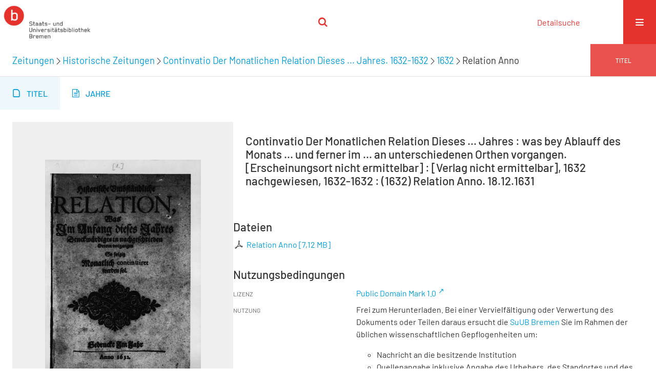

--- FILE ---
content_type: text/html;charset=utf-8
request_url: https://brema.suub.uni-bremen.de/zeitungen17/periodical/titleinfo/1125033
body_size: 4641
content:
<!DOCTYPE html>
<html lang="de"><head><title>Historische Zeitungen / Continvatio Der Monatlichen Relation Dieses ... Jahres&#160;: was bey Ablauff des Monats ... und ferner im ... an unterschiedenen Orthen vorgangen. [Erscheinungsort nicht ermittelbar] : [Verlag nicht ermittelbar], 1632 nachgewiesen, 1632-1632&#160;: (1632) Relation Anno. 18.12.1631</title><meta name="twitter:image" content="http://brema.suub.uni-bremen.de/zeitungen17/download/webcache/304/1109986"><meta name="twitter:title" content="Continvatio Der Monatlichen Relation Dieses ... Jahres&#160;: was bey Ablauff des Monats ... und ferner im ... an unterschiedenen Orthen vorgangen. [Erscheinungsort nicht ermittelbar] : [Verlag nicht ermittelbar], 1632 nachgewiesen, 1632-1632&#160;: (1632) Relation Anno. 18.12.1631"><meta property="og:site" content="Historische Zeitungen"><meta property="og:url" content="http://brema.suub.uni-bremen.de/zeitungen17/1125033"><meta property="og:type" content="book"><meta property="og:title" content=""><meta property="book:release_date" content="1632"><meta property="og:image" content="http://brema.suub.uni-bremen.de/zeitungen17/download/webcache/304/1109986"><meta property="og:image:width" content="304"><meta property="og:image:height" content="434"><meta http-equiv="Content-Type" content="xml; charset=UTF-8"><meta name="viewport" content="width = device-width, initial-scale = 1"><meta name="description" content="Historische Zeitungen. Continvatio Der Monatlichen Relation Dieses ... Jahres&#160;: was bey Ablauff des Monats ... und ferner im ... an unterschiedenen Orthen vorgangen. [Erscheinungsort nicht ermittelbar] : [Verlag nicht ermittelbar], 1632 nachgewiesen, 1632-1632&#160;: (1632) Relation Anno. 18.12.1631"><meta lang="de" content=""><link rel="shortcut icon" href="/zeitungen17/domainimage/favicon.ico" type="image/x-icon"><link rel="alternate" type="application/rss+xml" title="Historische Zeitungen" href="/zeitungen17/rss"><link type="text/css" href="/css/suub-balancer_front2.zeitungen17_content.css?-5770905159713024608" rel="stylesheet"><link type="text/css" href="/thirdparty/shariff/shariff.complete.css" rel="stylesheet"><script src="/thirdparty/jquery-3.6.0.min.js">&#160;</script><script defer src="/static/scripts/main.js">&#160;</script><script defer src="/static/scripts/common.js">&#160;</script><script defer src="/static/scripts/fulltext.js">&#160;</script><script defer src="/static/scripts/base23.js">&#160;</script><script defer src="/thirdparty/shariff/shariff.complete.js">&#160;</script><script defer src="/static/scripts/titleinfo.js">&#160;</script></head><body style="" class="bd-guest   bd-flexLayout  bd-r-suub bd-m- bd-zeitungen17  bd-retroNewspaper bd-periodical bd-portal bd-metadata bd-portal-titleinfo bd-metadata-titleinfo bd-periodical-titleinfo bd-periodical-titleinfo-1125033 bd-list-rows bd-use-base23 bd-journal_issue"><span style="display:none" id="meta"><var id="tree">&#160;<var id="timeout" value="3600" class=" sessionsys"> </var><var id="name" value="zeitungen17" class=" domain"> </var><var id="relativeRootDomain" value="suub" class=" domain"> </var><var id="pathinfo" value="/zeitungen17/periodical/titleinfo/1125033" class=" request"> </var><var id="fulldata" value="false" class=" domain"> </var><var id="search-linkDetailedsearchScope" value="domain" class=" templating"> </var><var id="class" value="periodical" class=" request"> </var><var id="classtype" value="portal" class=" request"> </var><var id="tab" value="titleinfo" class=" request"> </var><var id="id" value="1125033" class=" request"> </var><var id="leftColToggled" value="false" class=" session"> </var><var id="facetFilterToggled" value="false" class=" session"> </var><var id="topheight" value="80" class=" session"> </var><var id="bottomheight" value="20" class=" session"> </var><var id="bodywidth" value="1000" class=" session"> </var><var id="centercolwidth" value="0" class=" session"> </var><var id="middlerowheight" value="476" class=" session"> </var><var id="numberOfThumbs" value="20" class=" session"> </var><var id="clientwidth" value="1000" class=" session"> </var><var id="fullScreen" value="false" class=" session"> </var><var id="staticWidth" value="false" class=" session"> </var><var id="rightcolwidth" value="220" class=" session"> </var><var id="leftcolwidth" value="200" class=" session"> </var><var id="zoomwidth" value="600" class=" session"> </var><var id="mode" value="w" class=" session"> </var><var id="initialized" value="false" class=" session"> </var><var id="sizes" value="128,1200,2000,0,1000,304,1504,504,800" class=" webcache"> </var><var id="availableZoomLevels" value="304,504,800,1000,1504,2000" class=" webcache"> </var><var id="js-toggleMobileNavi" value="None" class=" templating"> </var><var id="fullscreen-fullzoomOnly" value="false" class=" templating"> </var><var id="css-mobileMin" value="16384px" class=" templating"> </var><var id="tei-on" value="false" class=" templating"> </var><var id="search-alertIfEmpty" value="false" class=" templating"> </var><var id="search-quicksearchScope" value="domain" class=" templating"> </var><var id="search-toggleListMinStructs" value="3" class=" templating"> </var><var id="search-highlightingColor" value="00808066" class=" templating"> </var><var id="layout-wrapperMargins" value="body" class=" templating"> </var><var id="layout-useMiddleContentDIV" value="false" class=" templating"> </var><var id="layout-navPortAboveMiddleContentDIV" value="false" class=" templating"> </var><var id="navPort-align" value="center" class=" templating"> </var><var id="navPort-searchTheBookInit" value="closed" class=" templating"> </var><var id="navPath-pageviewStructureResize" value="css" class=" templating"> </var><var id="layout-useLayout" value="singleColumn" class=" templating"> </var><var id="listNavigation-keepToggleState" value="true" class=" templating"> </var><var id="fullscreen-mode" value="None" class=" templating"> </var><var id="groups" value="guest" class=" user"> </var></var><var id="client" value="browser">&#160;</var><var id="guest" value="true">&#160;</var><var class="layout" id="colleft" value="titleinfo,">&#160;</var><var class="layout" id="colright" value="">&#160;</var></span><div id="custom-menu-layer" class="wiki wiki-layer custom-menu-layer wiki-custom-menu-layer customMenuLayer "><div>
  <span class="chooseLanguage langEls"><a class="uppercase sel"><abbr>de</abbr></a><a href="/action/changeLanguage?lang=en" class="uppercase "><abbr title="Sprache &#228;ndern: Englisch">en</abbr></a></span>
  <div class="custom-menu-layer ml-close">Schlie&#223;en</div>
  <h1><a href="/">Home</a></h1>
  <h1><a href="/search">Detailsuche</a></h1>
  <br>
  <section><div class="menusection domainBox"><h4 class="menuheader" id="menuheaderDomainbox"><div>Sammlungen</div></h4><div class="menubox menubox menuboxDomainbox menuboxDomainbox-tree "><ul class="vl-nav nav"><li><a href="/" id="suub" class="">Digitale Sammlungen</a></li><li class=""><ul><li><a class="suub-child suubtheater " href="/suubtheater">Bremer Theaterzettel</a></li></ul></li><li class=""><ul><li><a class="suub-child brembuerg " href="/brembuerg">Bremische B&#252;rgerschaft</a></li></ul></li><li class=""><ul><li><a class="suub-child suubpapyri " href="/papyri">Die Bremer Papyri</a></li></ul></li><li class=""><ul><li><a class="suub-child suubdfggb " href="/grenzboten">Die Grenzboten</a></li></ul></li><li class=""><ul><li><a class="suub-child suubdsdk " href="/dsdk">Digitale Sammlung Deutscher Kolonialismus</a></li></ul></li><li class=""><ul><li><a class="suub-child suubcasual " href="/suubcasual">Gelegenheitsschrifttum </a></li></ul></li><li class=""><ul><li><a class="suub-child suubms " href="/ms">Mittelalterliche Handschriften</a></li></ul></li><li class=""><ul><li><a class="suub-child suubna " href="/nachlaesse">Nachl&#228;sse und Autographen</a></li><li class=""><ul><li><a class="suubna-child briefsammlung " href="/briefsammlung">Briefsammlung des 16./17. Jahrhunderts</a></li></ul></li><li class=""><ul><li><a class="suubna-child erman " href="/erman">Nachlass Adolf Erman</a></li></ul></li><li class=""><ul><li><a class="suubna-child knigge " href="/knigge">Nachlass Adolph Knigge</a></li></ul></li><li class=""><ul><li><a class="suubna-child halle " href="/halle">Nachlass Henni von Halle</a></li></ul></li></ul></li><li class=""><ul><li><a class="suub-child hist_zeit " href="/hist_zeit">Zeitungen</a></li><li class=""><ul><li><a class="hist_zeit-child bremzeit " href="/bremzeit">Bremische Zeitungen</a></li></ul></li><li class="sel"><ul><li><a class="hist_zeit-child zeitungen17 sel " href="/zeitungen17">Historische Zeitungen</a></li></ul></li></ul></li></ul></div></div></section>
  <br>
  <h2><a id="linkImprint" class=" textlink" href="https://www.suub.uni-bremen.de/infos/impressum/" type="external">Impressum</a></h2> 
  <h2><a id="linkPrivacy" class=" textlink" href="https://www.suub.uni-bremen.de/infos/datenschutzerklaerung/" type="external">Datenschutz</a></h2> 

</div></div><div id="main" class="divmain "><div id="topParts" class=""><a class="screenreaders" href="#centerParts">zum Inhalt</a><header role="banner" class=""><div id="defaultTop" class="wiki wiki-top defaultTop wiki-defaultTop defaultTop "><p></p></div><div id="mobileTop" class="defaultTop"><div class="main"><div id="topLogo"><a href="/suub" title="HOME">&#160;</a></div><div class="topLiner"><div class="vlsControl vl-mobile-top"><div class="searchbox totoggle"><form method="get" onsubmit='return alertIfEmpty("mobileQuicksearch")' name="searchBox" class="searchform" id="mobilequickSearchform" action="/zeitungen17/search/quick"><a class="textlink   " id="searchexpert" href="/zeitungen17/search"><span>Detailsuche</span></a><div id="mqs-wrap"><label class="screenreaders" for="mobileQuicksearch">Schnellsuche: </label><span class="button large edge slim flat noborder searchglass glassindic"><span style="display:none">&#160;</span></span><input type="text" id="mobileQuicksearch" name="query" class="quicksearch" onfocus="this.value=''" style="" placeholder="Suche " value="" preset="" msg="Bitte mindestens einen Suchbegriff eingeben."></div><button type="submit" id="quicksearchSubmit" class=" button large edge slim flat noborder searchglass"><span class="hidden">OK</span></button></form></div></div></div><div title="Men&#252;" class="button custom-menu-layer top-toggler large flat noborder contents toggle leftParts"><span style="display: none;">&#160;</span></div></div></div></header></div><div id="centerParts" class="maincol "><main role="main" class=""><img alt="" style="position:absolute;left:-9999px" id="cInfo" width="0" height="0"><div class="headerNav "><a class="screenreaders" name="centerParts">&#160;</a><h1 class="mainheader mainheader-navpath titlesBar  " id="contentNavPath"><div class="headertext "><div id=""><a href="/hist_zeit">Zeitungen</a><span class="next"></span><a href="/zeitungen17">Historische Zeitungen</a><span class="next"></span><a href="/zeitungen17/periodical/titleinfo/1111263">Continvatio Der Monatlichen Relation Dieses ... Jahres. 1632-1632</a><span class="next"></span><a href="/zeitungen17/periodical/titleinfo/1109985">1632</a><span class="next"></span><span class="title">Relation Anno</span> </div></div><div class="countRes rightCtrl vlsControl"><div class="info button large flat noborder">Titel</div></div></h1></div><nav class="navPort   "><ul id="navPort" class="nav-inline navPort-metadata navPort-periodical-titleinfo"><li class="viewCtrl_sel  tab-titleinfo firstCtrl tab-metadata-titleinfo" id="tab-periodical-titleinfo"><span><i class="cap tab">Titel</i><i class="cap abbrTab __tabTitleinfoAbbr">Titel</i></span></li><li class="viewCtrl  tab-date evenCtrl tab-periodical tab-metadata-date" id="tab-periodical-date"><a href="/zeitungen17/periodical/date/1109985"><i class="cap tab">Jahre</i></a></li><span style="font-size:0px">&#160;</span></ul></nav><div id="div-titleinfo" class="datacol csslayout type_journal_issue"><div id="titleinfo" class="csslayout  "><div id="titleInfoImage" class="" style=""><div class="wr"><a class="imgLink" href="/zeitungen17/periodical/zoom/1109986"><img alt="Zur Seitenansicht" border="0" src="/zeitungen17/image/largethumb/1109986" width="304" height="434"></a></div></div><div class="titleinfoPart-right titleinfoPartLayout-column"><div id="titleHeader" class="structureTitleHeader "><div>Continvatio Der Monatlichen Relation Dieses ... Jahres&#160;: was bey Ablauff des Monats ... und ferner im ... an unterschiedenen Orthen vorgangen. [Erscheinungsort nicht ermittelbar] : [Verlag nicht ermittelbar], 1632 nachgewiesen, 1632-1632&#160;: (1632) Relation Anno. 18.12.1631</div></div><div id="structure" class="structlist-elem"><ul id="ul-structure" class="struct-list structure  "></ul></div><div class="titleInfo titleAdd columns " id="titleinfoResources"><div class="subheader" role="heading">Dateien</div><ul class="nav"><li><div class="content classic" style=""><div><div class="resource block"><span class="ln-ico ln-pdf"></span><span class="hide-underlined">&#160;</span><a class="reslink downloadPdf" href="/zeitungen17/download/pdf/1125033" target=""><span class="caption full">Relation Anno</span><span class="ext"> [<span class="filesize">7,12 MB</span>]</span></a></div></div></div></li></ul></div><div class="titleInfo titleAdd columns " id="titleinfo-wikipart"><div class="subheader" role="heading">Custom Header</div></div><div class="titleInfo titleAdd columns " id="displayLicenseInfo"><div class="subheader" role="heading">Nutzungsbedingungen</div><ul class="nav"><li class="cols"><div class="name ">Lizenz</div><div id="" class="value "><a href="https://creativecommons.org/publicdomain/mark/1.0/deed.de" target="_blank" rel="license" class="external">Public Domain Mark 1.0</a></div></li><li class="cols"><div class="name licenseTerms">Nutzung</div><div id="" class="value licenseTerms"><licenseTerms parser="html5" syntax="md" comment="" domain="suub" updateTS="2025-10-28T18:57:01" releasepoint="" checkpoint="" caption="unnamed" fspath="/vls/instance/domain/suub/wiki/license/terms/default.wiki" identifier="license/terms/default"><p>Frei zum Herunterladen. Bei einer Vervielf&#228;ltigung oder Verwertung des Dokuments oder Teilen daraus ersucht die <a href="http://www.suub.uni-bremen.de/">SuUB Bremen</a> Sie im Rahmen der &#252;blichen wissenschaftlichen Gepflogenheiten um:</p>
<ul>
<li>Nachricht an die besitzende Institution</li>
<li>Quellenangabe inklusive Angabe des Urhebers, des Standortes und des persistenten Identifiers</li>
<li>Zusendung eines Belegexemplares und/oder Mitteilung der Internetadresse Ihres digitalen Angebotes, in das Sie das Dokument oder Teile daraus eingebunden haben</li>
</ul></licenseTerms></div></li><li class="cols"><div class="name sourceDescription">Quellenangabe</div><div id="" class="value sourceDescription">Continvatio Der Monatlichen Relation Dieses ... Jahres&#160;: was bey Ablauff des Monats ... und ferner im ... an unterschiedenen Orthen vorgangen. [Erscheinungsort nicht ermittelbar] : [Verlag nicht ermittelbar], 1632 nachgewiesen, 1632-1632&#160;: (1632) Relation Anno. 18.12.1631. Staats- und Universit&#228;tsbibliothek Bremen / Public Domain Mark 1.0</div></li></ul></div></div></div></div><var id="publicationID" value="1109985" class="zoomfullScreen"> </var><var id="mdlistCols" value="false"> </var><var id="isFullzoom" value="false" class="zoomfullScreen"> </var><var id="employsPageview" value="false" class="pagetabs"> </var><var id="webcacheSizes" value="128,304,504,800,1000,1200,1504,2000"> </var><var id="navLastSearchUrl" value=""> </var></main></div><div id="bottomParts" class=""><footer role="contentinfo" class=""><div id="custom-footer" class="wiki wiki-bottom custom-footer wiki-custom-footer customFooter "><div class="top">
</div>
<div class="bottom">
    <div>
        <span class="fleft">
        </span>
        <span class="fright">
            <a id="linkImprint" class=" textlink" href="https://www.suub.uni-bremen.de/infos/impressum/" type="external">Impressum</a>
            <a id="linkPrivacy" class=" textlink" href="https://www.suub.uni-bremen.de/infos/datenschutzerklaerung/" type="external">Datenschutz</a>
        </span>
    </div>
</div></div><div class="footerContent" id="footerContent"><span class="f-links-vls"><a id="footerLinkVLS" target="_blank" href="http://www.semantics.de/produkte/visual_library/">Visual Library Server 2026</a></span></div></footer></div></div></body></html>